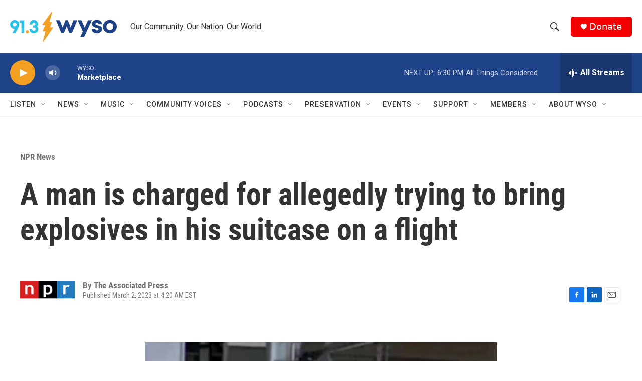

--- FILE ---
content_type: text/html; charset=utf-8
request_url: https://www.google.com/recaptcha/api2/aframe
body_size: 268
content:
<!DOCTYPE HTML><html><head><meta http-equiv="content-type" content="text/html; charset=UTF-8"></head><body><script nonce="A0cikrYFthCfAvP58YuVZQ">/** Anti-fraud and anti-abuse applications only. See google.com/recaptcha */ try{var clients={'sodar':'https://pagead2.googlesyndication.com/pagead/sodar?'};window.addEventListener("message",function(a){try{if(a.source===window.parent){var b=JSON.parse(a.data);var c=clients[b['id']];if(c){var d=document.createElement('img');d.src=c+b['params']+'&rc='+(localStorage.getItem("rc::a")?sessionStorage.getItem("rc::b"):"");window.document.body.appendChild(d);sessionStorage.setItem("rc::e",parseInt(sessionStorage.getItem("rc::e")||0)+1);localStorage.setItem("rc::h",'1765234997068');}}}catch(b){}});window.parent.postMessage("_grecaptcha_ready", "*");}catch(b){}</script></body></html>